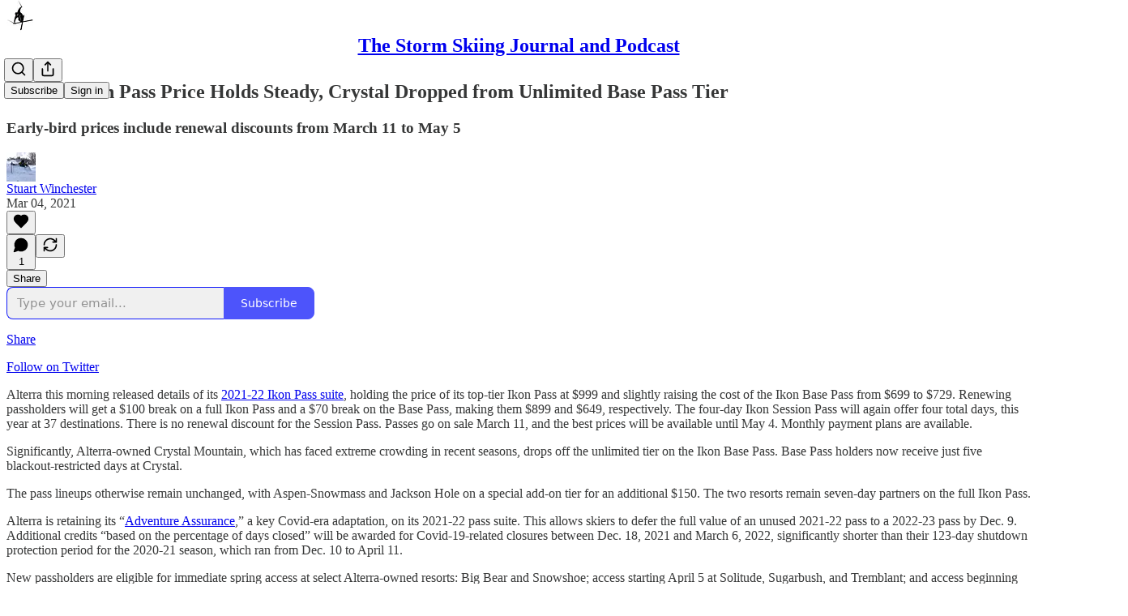

--- FILE ---
content_type: text/css
request_url: https://substackcdn.com/bundle/static/css/30083.aebad782.css
body_size: 5357
content:
.form-x2um0M{margin:0}.label-mP310C{margin:0;padding:0}@layer pencraft{.tab-eCtYfd{color:var(--color-fg-secondary);border-color:var(--color-utility-transparent)}.tab-eCtYfd[data-state=active]{color:var(--color-fg-primary);border-color:var(--color-fg-primary)}@media (hover:hover){.tab-eCtYfd:hover{color:var(--color-fg-primary)}}.root-IyF5Yz{display:flex}.list-UVnyqE{height:var(--size-40);flex-grow:1;display:flex;position:relative}.list-UVnyqE:after{content:"";background-color:var(--color-utility-detail);height:1px;position:absolute;bottom:0;left:0;right:0}.highlight-rZ7aQJ{height:var(--size-2);width:var(--highlight-width);transform:translateX(var(--highlight-x));transition:transform var(--animation-timing-slow)var(--animation-smooth),width var(--animation-timing-slow)var(--animation-smooth);background-color:var(--color-fg-primary);will-change:transform,width;bottom:0}.backdrop-XhnYC7{background-color:var(--color-utility-modal);will-change:opacity;position:fixed;top:0;bottom:0;left:0;right:0}.transition-w_bxsw{transition:opacity var(--animation-timing-slow)var(--animation-drawer)}.from-z8IAhO{opacity:0}.to-tJ4gLS{opacity:1}.panel-kkbipN{top:var(--size-8);bottom:var(--size-8);background-color:var(--color-bg-primary);border:var(--border-default);box-shadow:var(--shadow-xl);border-radius:var(--border-radius-lg);right:var(--size-8);border-right:none;flex-direction:column;display:flex;position:fixed;overflow-y:auto}.panel-kkbipN.mobile-_09kdk{top:0;bottom:0;right:0;left:var(--size-24);border-top:none;border-bottom:none;border-radius:0}.transition-yXnIcD{will-change:transform;transition:transform var(--animation-timing-slow)var(--animation-drawer)}.from-ohdinI{transform:translate(100%)}.to-pJrLpA{transform:translate(0,0)}.layout-oewxMQ{min-height:var(--full-height);justify-content:flex-end;align-items:center;display:flex;position:fixed;top:0;bottom:0;left:0;right:0}.alert-qpA4WP{border:1px solid var(--color-alert-border);background-color:var(--color-alert-bg)}.description-qi_X6V{opacity:.8}.icon-wk6sn4{stroke:var(--color-alert-fg)}.dismiss-IKyJAP{opacity:.6}.dismiss-IKyJAP>svg{stroke:var(--color-alert-fg)}.dismiss-IKyJAP:hover{opacity:1}.dismiss-IKyJAP:hover>svg{stroke:var(--color-alert-fg)}.alert-qpA4WP.theme_default-HMCu2W{--color-alert-bg:var(--color-bg-secondary);--color-alert-fg:var(--color-fg-primary);--color-alert-border:var(--color-utility-detail)}.alert-qpA4WP.theme_error-d_EgBh{--color-alert-bg:color-mix(in oklch,var(--color-semantic-error-bg-primary)10%,transparent);--color-alert-fg:var(--color-semantic-error-fg-primary);--color-alert-border:var(--color-semantic-error-utility-detail)}.alert-qpA4WP.theme_success-ar7Bep{--color-alert-bg:color-mix(in oklch,var(--color-semantic-success-bg-primary)10%,transparent);--color-alert-fg:var(--color-semantic-success-fg-primary);--color-alert-border:var(--color-semantic-success-utility-detail)}.alert-qpA4WP.theme_warn-TZXJyb{--color-alert-bg:color-mix(in oklch,var(--color-semantic-warn-bg-primary)10%,transparent);--color-alert-fg:var(--color-semantic-warn-fg-primary);--color-alert-border:var(--color-semantic-warn-utility-detail)}.container-WYWNQ7{background-color:var(--color-bg-primary);outline:1px solid var(--color-utility-detail);outline-offset:-1px;transition:var(--animate-hover);will-change:transform}.container-WYWNQ7.enabled-FrokEl{cursor:pointer}.container-WYWNQ7.enabled-FrokEl.checked-qUvq71{background-color:var(--color-radio-active);border:none}@media (hover:hover){.container-WYWNQ7.enabled-FrokEl.checked-qUvq71:hover{background-color:var(--color-radio-active-hover)}.container-WYWNQ7.enabled-FrokEl.unchecked-YpAQwg:hover{background-color:var(--color-radio-hover)}}.container-WYWNQ7.disabled-w7hZI3{background:var(--color-bg-secondary)}.container-WYWNQ7:active{transform:var(--transform-pressed)}.nub-XpaYD_{height:var(--size-8);width:var(--size-8);opacity:0;box-sizing:border-box;pointer-events:none;transition:var(--animate-hover);box-shadow:var(--shadow-sm);will-change:transform,opacity;position:absolute;transform:scale(.5)}.nub-XpaYD_.enabled-FrokEl{background:var(--color-dot)}.nub-XpaYD_.disabled-w7hZI3{background:var(--color-fg-tertiary);box-shadow:none}.nub-XpaYD_.checked-qUvq71{opacity:1;display:block;transform:scale(1)}.theme_accent-eoXELK{--color-radio-active:var(--color-button-primary-bg);--color-radio-active-hover:var(--color-button-primary-bg-hover);--color-radio-hover:var(--color-bg-secondary);--color-dot:var(--color-utility-white)}.theme_success-my5UzI{--color-radio-active:var(--color-semantic-success-bg-primary);--color-radio-active-hover:var(--color-semantic-success-bg-primary-hover);--color-radio-hover:var(--color-bg-secondary);--color-dot:var(--color-utility-white)}.theme_error-Uoe9a5{--color-radio-active:var(--color-semantic-error-bg-primary);--color-radio-active-hover:var(--color-semantic-error-bg-primary-hover);--color-radio-hover:var(--color-bg-secondary);--color-dot:var(--color-utility-white)}.theme_select-TR6faD{--color-radio-active:var(--color-semantic-select-bg-primary);--color-radio-active-hover:var(--color-semantic-select-bg-primary-hover);--color-radio-hover:var(--color-bg-secondary);--color-dot:var(--color-utility-white)}.theme_highlight-sw2S4n{--color-radio-active:var(--color-semantic-highlight-bg-primary);--color-radio-active-hover:var(--color-semantic-highlight-bg-primary-hover);--color-radio-hover:var(--color-bg-secondary);--color-dot:var(--color-utility-white)}.theme_dark-m15H85{--color-radio-active:var(--color-bg-primary);--color-radio-active-hover:var(--color-bg-secondary);--color-radio-hover:var(--color-bg-secondary);--color-dot:var(--color-utility-black)}.input-b61VGF{-webkit-appearance:none;appearance:none;border-radius:var(--border-radius-full);pointer-events:none;transition:var(--animate-hover);border:none;outline:none;margin:0;position:absolute;top:0;bottom:0;left:0;right:0;color:#0000!important;background:0 0!important}.input-b61VGF.enabled-FrokEl:focus-visible{box-shadow:var(--focus-ring)}.input-b61VGF.enabled-FrokEl.theme_error-Uoe9a5:focus-visible{box-shadow:var(--error-ring)}}.root-gpHBEU{scroll-snap-align:start;flex-direction:column;align-items:center;margin:0;display:flex;position:relative}.fullSize-W6Pwju{width:100%;height:100%}.tableRoot-d94yTD{text-align:center;justify-content:center;align-items:center}.link-HgTAJz{cursor:default;-webkit-text-decoration:unset;-webkit-text-decoration:unset;text-decoration:unset}.linkHovered-rnE2Gn .image-ZSouY2{opacity:.9}.image-ZSouY2{cursor:pointer}.linkHovered-rnE2Gn .download-aYXb5J{opacity:.8;filter:drop-shadow(0 1px 3px #0000004d)}.download-aYXb5J{opacity:0;cursor:pointer;border-radius:var(--border-radius-full);z-index:10;background-color:#fff;justify-content:center;align-items:center;width:24px;height:24px;margin:12px;display:flex;position:absolute}.image-ZSouY2{object-fit:contain;border:1px solid var(--color-utility-detail-themed);border-radius:var(--border-radius-sm);flex:1;justify-content:center;align-items:center;width:auto;max-width:100%;height:auto;max-height:100%;display:flex;position:absolute;top:50%;left:50%;transform:translate(-50%,-50%)}.imageLoading-BULJ5E{background-color:#f5f5f5;width:298px}.tableRoot-DiFjgs{text-align:center;justify-content:center;align-items:center}.link-UtcJf8{cursor:pointer;-webkit-text-decoration:unset;-webkit-text-decoration:unset;text-decoration:unset}.imageEmail-CrbhCC{border:1px solid var(--color-utility-detail-themed);border-radius:var(--border-radius-sm);width:502px}.tableRoot-zMvSAY{text-align:center;justify-content:center;align-items:center}.link-shwekq{cursor:pointer;-webkit-text-decoration:unset;-webkit-text-decoration:unset;text-decoration:unset}.imageEmail-_lgBNw{border:1px solid var(--color-utility-detail-themed);border-radius:var(--border-radius-sm);width:502px}.themeButton-ORTHZZ{border-radius:var(--border-radius-lg);border:var(--border-default);box-sizing:border-box;width:36px;height:36px;padding:0;position:relative;overflow:hidden}.themeButton-ORTHZZ .imageBg-g08ncu{z-index:-1;filter:blur(2px);background-position:50%;background-size:contain;position:absolute;top:-8px;bottom:-8px;left:-8px;right:-8px}.themeButton-ORTHZZ .inner-ntFns3{justify-content:center;align-items:center;display:flex;position:absolute;top:0;bottom:0;left:0;right:0}.themeButton-ORTHZZ.selected-YSP54X{border:1px solid var(--color-utility-white);opacity:1}.themeButton-ORTHZZ:focus-visible{box-shadow:var(--focus-ring)}.themeButton-ORTHZZ:active{transform:var(--transform-pressed)}@media (hover:hover){.themeButton-ORTHZZ:hover{opacity:1}}.tableRoot-k0Lkrs{text-align:center;justify-content:center;align-items:center}.link-svF5KH{cursor:pointer;-webkit-text-decoration:unset;-webkit-text-decoration:unset;text-decoration:unset}.imageEmail-sXVojb{border:1px solid var(--color-utility-detail-themed);border-radius:var(--border-radius-sm);width:502px}.mobileContainer-VYHM_K{height:100%;min-height:0}.imageContainer-Xqytjt{height:420px}.hRule-h3Z3UF{border:none;border-top:var(--border-default);width:100%;margin:0}.assetButtons-qLcYTo{flex-shrink:0;margin-right:-16px;overflow-x:auto}.aspectRatioButton-x1zjUA{height:36px;padding:0 16px}.aspectRatioSelected-FTsOFP{color:#fff;background-color:#000!important;border-color:#000!important}.aspectRatioSelectedIcon-VNG8Se{stroke:#fff!important}.streamList-OmTUej{max-height:60vh;overflow-y:auto}.alert-pEnrFa{width:380px;position:relative;overflow:hidden}.close-NXXiMR{right:var(--size-16);top:var(--size-16);position:absolute}@media screen and (max-width:650px){.alert-pEnrFa{display:none}}.transition-FsyEAS{transition:all var(--animation-smooth)1.3s;position:relative;transform:translate(0,0)rotate(0)skew(0)skewY(0)scaleX(1)scaleY(1)}.enterFrom-dljIVN{opacity:0;transform:translateY(-16px)}.enterTo-HLLVxF{opacity:100;transform:translate(0,0)}.leaveFrom-aHkaAL{opacity:100}.leaveTo-k1oI5e{opacity:0}.root-LeqPP3{background-color:var(--color-bg-elevated-primary);position:relative}.badge-WYVub3{border-radius:var(--size-12);width:auto;min-width:18px;height:18px;font-size:10px;line-height:18px;font-weight:var(--font-weight-heavy);font-family:var(--font-family-digit);box-sizing:border-box;box-shadow:var(--color-bg-primary)0 0 0 2px;background:var(--color-accent-themed);color:var(--color-accent-themed-inverse);padding:0 4px;position:absolute;top:-2px;right:-2px}.circle-_ZTVoA{width:18px;max-width:18px}.chevron-_e2GYQ{margin-left:var(--size-4)}.scrollWrapper-acnikR{width:100%;position:relative;overflow:hidden}.fadeLeft-eSWM6i,.fadeRight-6i2p1g{pointer-events:none;opacity:0;z-index:2;width:80px;transition:opacity .2s;position:absolute;top:0;bottom:0}.fadeLeft-eSWM6i{background:linear-gradient(to right,var(--web_bg_color)0%,transparent 100%);left:0}.fadeRight-6i2p1g{background:linear-gradient(to left,var(--web_bg_color)0%,transparent 100%);right:0}.fadeLeft-eSWM6i.visible-S5xqLB,.fadeRight-6i2p1g.visible-S5xqLB{opacity:1}.scrollContainer-Zw8XO7{scrollbar-width:none;-ms-overflow-style:none;overflow-x:auto;overflow-y:hidden}.scrollContainer-Zw8XO7::-webkit-scrollbar{display:none}.chevron-fUHuKc{margin-left:var(--size-4)}.measurementContainer-Wd518f{visibility:hidden;pointer-events:none;white-space:nowrap;display:flex;position:absolute;top:-9999px;left:-9999px}.measurementContainer-lK1Sqq{visibility:hidden;pointer-events:none;white-space:nowrap;gap:8px;display:flex;position:absolute;top:-9999px;left:-9999px}.chevron-J7_gYb{margin-left:4px}.drawer-_gS8Z4{border-right:var(--border-default)!important;z-index:2!important;border-left:none!important;border-radius:0!important;top:0!important;left:0!important;right:auto!important}.drawer-_gS8Z4[data-state=open]{animation:slideInFromLeft-QHkdF_ var(--animation-timing-slow)var(--animation-drawer)}.drawer-_gS8Z4[data-state=closed]{animation:slideOutToLeft-iJ2tER var(--animation-timing-slow)var(--animation-drawer)}.drawer-_gS8Z4.mobile{left:0!important;right:var(--size-24)!important}.subDrawer-UwNTpt{border-right:var(--border-default)!important;border-left:var(--border-default)!important;z-index:1!important;background-color:var(--color-bg-secondary)!important;border-radius:0!important;top:0!important;left:320px!important;right:auto!important}.subDrawer-UwNTpt[data-state=open]{animation:slideInFromLeft-QHkdF_ var(--animation-timing-slow)var(--animation-drawer)}.subDrawer-UwNTpt[data-state=closed]{opacity:0;transition:opacity}.subDrawer-UwNTpt+[data-radix-dialog-overlay]{display:none!important}.subDrawer-UwNTpt.mobile{left:0!important;right:var(--size-24)!important}@keyframes slideInFromLeft-QHkdF_{0%{transform:translate(-100%)}to{transform:translate(0,0)}}@keyframes slideOutToLeft-iJ2tER{0%{transform:translate(0,0)}to{transform:translate(-100%)}}.menuItem-DLEJaw{text-align:left;width:100%;color:var(--color-fg-primary);cursor:pointer;font-family:inherit;font-size:inherit;background-color:#0000;border:none;text-decoration:none;transition:background-color .15s;display:block}.menuItem-DLEJaw:hover *,.menuItem-DLEJaw[data-selected=true]{font-weight:600}.label-XuJdtO{opacity:var(--preview-block-hover-opacity,0);top:var(--preview-block-label-top,calc(16px/var(--preview-scale,1)));transform:var(--preview-block-hover-transform,translateY(-50%)translateY(-4px)scale(calc(1/var(--preview-scale,1))));transform-origin:50%;transition:var(--animate-hover);will-change:opacity,transform;pointer-events:none;position:-webkit-sticky;position:sticky}.overlay-eiZ8aN{pointer-events:auto;cursor:pointer;border:1px solid var(--preview-block-hover-border,transparent);border-radius:calc(var(--border-radius-sm)/var(--preview-scale,1));background-color:var(--preview-block-hover-bg,transparent);transition:var(--animate-hover);justify-content:center;align-items:flex-start;display:flex;position:absolute;top:-12px;bottom:-12px;left:-12px;right:-12px}.overlay-eiZ8aN:hover{--preview-block-hover-opacity:1;--preview-block-hover-transform:translateY(-50%)scale(calc(1/var(--preview-scale,1)));background-color:color-mix(in srgb,var(--color_theme_bg_pop,var(--color-primitive-orange-500))8%,transparent);border-color:var(--color_theme_bg_pop,var(--color-semantic-substack-bg-primary))}.hoverDisabled-gnX9_W:hover{--preview-block-hover-opacity:0;background-color:#0000;border-color:#0000}.flushTop-OmnylT{--preview-block-label-top:calc(8px/var(--preview-scale,1));--preview-block-hover-transform:translateY(-4px)scale(calc(1/var(--preview-scale,1)));border-radius:0;top:1px;bottom:0;left:0;right:0}.flushTop-OmnylT:hover{--preview-block-hover-transform:scale(calc(1/var(--preview-scale,1)))}.flushBottom-kP5XHz{--preview-block-label-top:calc(0px/var(--preview-scale,1));border-radius:0;top:0;bottom:0;left:0;right:0}.hidden-_Hnwjn{pointer-events:none;opacity:0}.sidebarModule-EK8DQl{cursor:grab;top:0;bottom:0;left:0;right:0}.faded-Vww4mC{opacity:.1;cursor:pointer;transition:var(--animate-hover)}.faded-Vww4mC:hover{opacity:.2}.faded-Vww4mC.fadedNoHover-xjzsF5:hover{opacity:.1}.faded-Vww4mC .faded-Vww4mC{opacity:1}.container-QjkLOY{transition:var(--animate-hover);position:relative}.content-SqAaA1{z-index:0;pointer-events:none;position:relative}.containerClickable-y3Lkil,.containerActive-XKHnNW{pointer-events:auto}.threeColumn-Bky0HP{grid-template-columns:minmax(0,1fr) 8px minmax(0,2fr) 16px minmax(0,2fr) 16px minmax(0,2fr) 8px minmax(0,1fr);display:grid}.threeColumn-Bky0HP>.content-SqAaA1{grid-area:1/1/auto/-1}.threeColumn-Bky0HP>.overlayWrapper-m1uuha{pointer-events:none;grid-area:1/3/auto/span 5;position:relative}.threeColumn-Bky0HP>.overlayWrapper-m1uuha>.overlay{pointer-events:auto}@media only screen and (max-width:1024px){.threeColumn-Bky0HP{grid-column-gap:var(--size-16);grid-template-columns:repeat(3,minmax(0,1fr))}.threeColumn-Bky0HP>.overlayWrapper-m1uuha{grid-column:1/span 3}}.container-Zymr63{display:inline-block;position:relative}.dragging-DRHmIF{-webkit-user-select:none;user-select:none}.cornerHandle-kfhB90{z-index:10;pointer-events:auto;width:12px;height:12px;position:absolute}.cornerHandle-kfhB90:before,.cornerHandle-kfhB90:after{content:"";background-color:var(--color_theme_bg_pop,var(--color-semantic-substack-bg-primary));position:absolute}.topLeft-tcLuIp{cursor:nwse-resize;top:-4px;left:-4px}.topLeft-tcLuIp:before{width:12px;height:2px;top:0;left:0}.topLeft-tcLuIp:after{width:2px;height:12px;top:0;left:0}.topRight-JvUgIs{cursor:nesw-resize;top:-4px;right:-4px}.topRight-JvUgIs:before{width:12px;height:2px;top:0;right:0}.topRight-JvUgIs:after{width:2px;height:12px;top:0;right:0}.bottomLeft-n_juA8{cursor:nesw-resize;bottom:-4px;left:-4px}.bottomLeft-n_juA8:before{width:12px;height:2px;bottom:0;left:0}.bottomLeft-n_juA8:after{width:2px;height:12px;bottom:0;left:0}.bottomRight-uyYwbn{cursor:nwse-resize;bottom:-4px;right:-4px}.bottomRight-uyYwbn:before{width:12px;height:2px;bottom:0;right:0}.bottomRight-uyYwbn:after{width:2px;height:12px;bottom:0;right:0}.dragging-DRHmIF .cornerHandle-kfhB90{z-index:1000}.mainMenuContent-DME8DR{background:var(--color-bg-primary);z-index:2;-webkit-tap-highlight-color:#0000;position:absolute;top:0;left:0;right:0}.mainMenuContent-DME8DR.profileContext-urkyyv{left:var(--size-left-nav)}.mainMenuContent-DME8DR.relative-ozgOAS{position:relative!important}.topBar-pIF0J1{transition:height var(--animation-timing-faster)var(--animation-smooth)}.titleWithWordmark-GfqxEZ img{transition:transform var(--animation-timing-faster)var(--animation-smooth),height var(--animation-timing-faster)var(--animation-smooth)}.titleContainer-DJYq5v{text-align:center;text-overflow:ellipsis;white-space:nowrap;overflow:hidden}.titleContainer-DJYq5v.overflowVisible-joA5t0{overflow:visible}.titleContainer-DJYq5v.fullScreen-Zzi89N{padding-left:var(--size-20);padding-right:var(--size-20)}.title-oOnUGd{font-size:var(--font-size-24);line-height:var(--size-32);display:inline}.titleWithWordmark-GfqxEZ{display:block}@media (max-width:768px){.title-oOnUGd{font-size:var(--font-size-14)}}.buttonsContainer-SJBuep,.logoContainer-p12gJb{transition:transform var(--animation-timing-faster)var(--animation-smooth);margin-left:5px}.titleWithWordmark-GfqxEZ .wordmark-WcDTTu{object-fit:contain;max-width:100%;height:auto;min-height:20px;transition:transform var(--animation-timing-slow)var(--animation-smooth),max-height var(--animation-timing-slow)var(--animation-smooth),height var(--animation-timing-slow)var(--animation-smooth);display:block}.logoLeftAvatar-XEWHpd{display:none}.logoLeftWordmark-FeTNhG{display:block}@media (max-width:992px){.logoLeftAvatar-XEWHpd{display:block}.logoLeftWordmark-FeTNhG{display:none}.logoLeftAvatar-XEWHpd.logoCenterPostAvatar-MJBapZ,.logoLeftAvatar-XEWHpd.logoLeftPostAvatar-lNfa5H{display:none!important}.logoLeftWordmark-FeTNhG.logoCenterPostWordmark-j7Svao,.logoLeftWordmark-FeTNhG.logoLeftPostWordmark-ERptdm{display:block!important}.logoLeftNav-eAaUI5>*{justify-content:flex-start;width:100%;max-width:calc(100vw - 430px)!important}.logoCenterSlot-xJtI3r{order:-1;justify-content:flex-start!important}.logoCenterSlot-xJtI3r:not(.logoCenterPostSlot-qYOnTB){flex-grow:0!important}.logoTopCenterSlot-hss6WZ{justify-content:flex-start!important}.logoContainer-p12gJb.logoLeftNav-eAaUI5{flex-grow:2!important}.stackedTopCenter-TPTTqw,.logoCenterPostLeftSlot-EIqNto{display:none!important}}@media (max-width:768px){.logoLeftNav-eAaUI5>*{width:auto;max-width:320px!important}}.checkbox-jbvy_H.checkbox-jbvy_H.checkbox-jbvy_H{display:flex}.tosCheckboxContainer-vfMi_Y.tosCheckboxContainer-vfMi_Y.tosCheckboxContainer-vfMi_Y label{margin:0}.modal-Suw4en{z-index:30;position:fixed;top:0;bottom:0;left:0;right:0;overflow-y:auto}.modalBody-s4SL_V{background-color:var(--web_bg_color);border-top:5px solid var(--color-fg-primary-themed);border-bottom:5px solid var(--color-fg-primary-themed);box-sizing:border-box;padding:0 var(--size-40)var(--size-40);border-radius:0;max-height:90vh;overflow-y:auto}@media (max-width:768px){.modalBody-s4SL_V{padding-left:var(--size-16);padding-right:var(--size-16);margin-left:var(--size-16);margin-right:var(--size-16);width:calc(100vw - var(--size-48))}}.modalBodyStretched-aq1p4E{background-color:var(--web_bg_color);border-top:5px solid var(--color-fg-primary-themed);border-bottom:5px solid var(--color-fg-primary-themed);box-sizing:border-box;padding:0 var(--size-40)var(--size-40);border-radius:0;overflow-y:auto}@media (max-width:768px){.modalBodyStretched-aq1p4E{padding-left:var(--size-16);padding-right:var(--size-16)}}.header-p_HC7g{min-height:var(--size-32);align-items:center;row-gap:var(--size-4);grid-template-columns:1fr auto;display:grid}.title-JmMuI9{grid-column:1;grid-row-start:1;margin:0}.description-JFXLp_{grid-column:1/-1}.buttonLeft-gOxO78{margin-right:auto}.appTheme-xUAu9p,.pc-root.app-theme{--color-accent:var(--color-app-light-accent);--color-accent-hover:var(--color-app-light-accent-hover);--color-accent-inverse:var(--color-app-light-accent-inverse);--color-accent-text:var(--color-app-light-accent-text);--color-nav-logo:var(--color-bg-quaternary);--color-bg-accent:var(--color-app-light-bg-accent);--color-bg-accent-hover:var(--color-app-light-bg-accent-hover);--color-fg-primary:var(--color-app-light-fg-primary);--color-fg-secondary:var(--color-app-light-fg-secondary);--color-fg-tertiary:var(--color-app-light-fg-tertiary);--color-bg-primary:var(--color-app-light-bg-primary);--color-bg-primary-hover:var(--color-app-light-bg-primary-hover);--color-bg-secondary:var(--color-app-light-bg-secondary);--color-bg-tertiary:var(--color-app-light-bg-tertiary);--color-bg-quaternary:var(--color-app-light-bg-quaternary);--color-bg-elevated:var(--color-app-light-bg-primary);--color-bg-elevated-primary:var(--color-app-light-bg-primary);--color-bg-elevated-secondary:var(--color-app-light-bg-secondary);--color-bg-elevated-tertiary:var(--color-app-light-bg-tertiary);--border-focus:1px solid var(--color-accent);--focus-ring:0 0 0 2px var(--color-bg-primary),0 0 0 3px var(--color-accent),0 0 0 5px var(--color-bg-accent);--focus-input-ring:0 0 0 2px var(--color-bg-accent);--color-link-fg:var(--color-accent-text);--color-link-bg:var(--color-bg-accent);--color-mention-self-fg:var(--color-accent-text);--color-mention-self-bg:var(--color-bg-accent);--color-ufi-fg-like:var(--color-accent-text);--color-ufi-fg-restack:var(--color-accent-text);--color-ufi-bg-like:var(--color-bg-accent);--color-ufi-bg-restack:var(--color-bg-accent);--color-text-select:var(--color-bg-accent);--color-button-primary-fg:var(--color-accent-inverse);--color-button-primary-bg:var(--color-accent);--color-button-primary-fg-hover:var(--color-accent-inverse);--color-button-primary-bg-hover:var(--color-accent-hover);--color-button-secondary-fg:var(--color-fg-primary);--color-button-secondary-bg:var(--color-bg-secondary);--color-button-secondary-fg-hover:var(--color-fg-primary);--color-button-secondary-bg-hover:var(--color-bg-tertiary);--color-button-secondary-accent-fg:var(--color-accent-text);--color-button-secondary-accent-bg:var(--color-bg-accent);--color-button-secondary-accent-fg-hover:var(--color-accent-text);--color-button-secondary-accent-bg-hover:var(--color-bg-accent-hover);--color-button-secondary-outline-fg:var(--color-fg-primary);--color-button-secondary-outline-bg:transparent;--color-button-secondary-outline-fg-hover:var(--color-fg-primary);--color-button-secondary-outline-bg-hover:var(--color-bg-secondary);--color-button-tertiary-fg:var(--color-fg-primary);--color-button-tertiary-bg:transparent;--color-button-tertiary-fg-hover:var(--color-fg-primary);--color-button-tertiary-bg-hover:var(--color-bg-secondary);--color-button-tertiary-accent-fg:var(--color-accent-text);--color-button-tertiary-accent-bg:transparent;--color-button-tertiary-accent-fg-hover:var(--color-accent-text);--color-button-tertiary-accent-bg-hover:var(--color-bg-accent);--color-button-quaternary-fg:var(--color-fg-secondary);--color-button-quaternary-bg:transparent;--color-button-quaternary-fg-hover:var(--color-fg-primary);--color-button-quaternary-bg-hover:transparent;--color-button-disabled-fg:var(--color-fg-tertiary,var(--color-light-fg-primary));--color-button-disabled-bg:var(--color-bg-secondary,var(--color-light-bg-secondary));--color-accent-themed:var(--color-accent);--color-accent-themed-inverse:var(--color-accent-inverse);--color-bg-accent-themed:var(--color-bg-accent);--color-bg-accent-hover-themed:var(--color-bg-accent-hover)}.dark-mode .pc-root.app-theme,.dark-mode .appTheme-xUAu9p{--color-accent:var(--color-app-dark-accent);--color-accent-hover:var(--color-app-dark-accent-hover);--color-accent-inverse:var(--color-app-dark-accent-inverse);--color-accent-text:var(--color-app-dark-accent-text);--color-bg-accent:var(--color-app-dark-bg-accent);--color-bg-accent-hover:var(--color-app-dark-bg-accent-hover);--color-fg-primary:var(--color-app-dark-fg-primary);--color-fg-secondary:var(--color-app-dark-fg-secondary);--color-fg-tertiary:var(--color-app-dark-fg-tertiary);--color-bg-primary:var(--color-app-dark-bg-primary);--color-bg-primary-hover:var(--color-app-dark-bg-primary-hover);--color-bg-secondary:var(--color-app-dark-bg-secondary);--color-bg-tertiary:var(--color-app-dark-bg-tertiary);--color-bg-quaternary:var(--color-app-dark-bg-quaternary);--color-bg-elevated:var(--color-app-dark-bg-primary-hover);--color-bg-elevated-primary:var(--color-app-dark-bg-primary-hover);--color-bg-elevated-secondary:var(--color-app-dark-bg-secondary);--color-bg-elevated-tertiary:var(--color-app-dark-bg-tertiary-hover);--color-bg-elevated-hover:var(--color-app-dark-bg-secondary-hover)}.container-kIrj2N.container-kIrj2N{box-sizing:content-box;max-width:616px;margin:0 auto}.container-kIrj2N .container{width:auto;margin:0}.containerThreeColumn-Rot594.containerThreeColumn-Rot594{max-width:932px}.containerFourColumn-vOHVwe.containerFourColumn-vOHVwe{max-width:min(100%,var(--container-max-width,1248px))}.container-o06YlK{padding:var(--size-16);color:#2f5f7c;border-radius:var(--border-radius-xs);background-color:#d1ecfe;border-left:8px solid #89cef9}.container-o06YlK ul,.container-o06YlK li{margin:0;padding:0}.container-o06YlK.container-o06YlK ul{padding-left:var(--size-16)}.container-o06YlK.container-o06YlK li{list-style-type:disc!important;list-style-position:outside!important}.container-o06YlK.container-o06YlK a{color:var(--color-accent-themed)}